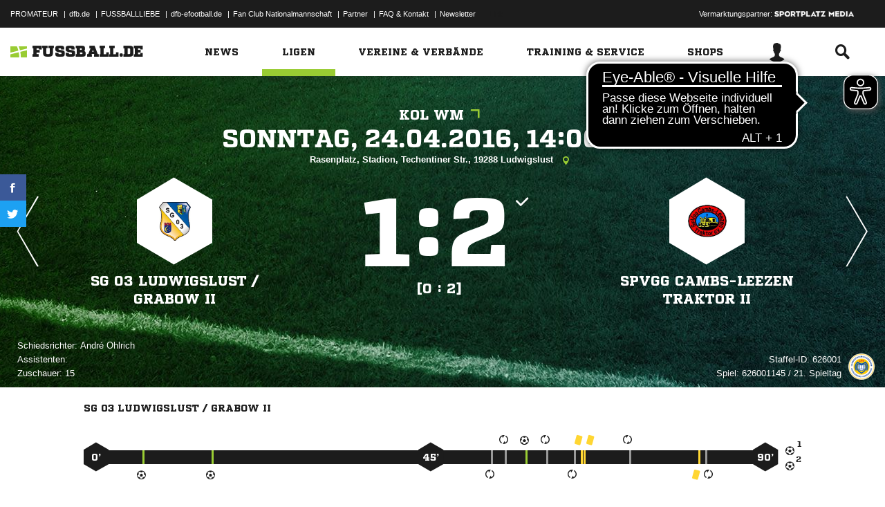

--- FILE ---
content_type: text/html; charset=UTF-8
request_url: https://www.fussball.de/ajax.stats.amateur.teaser/-/max/5/stats/4/verband/0123456789ABCDEF0123456700004220
body_size: 423
content:
<article class="stats-amateur-teaser">
	<a href="https://www.fussball.de/stats.amateur.team/-/mandantspez/false/mannschaftsart/1/stats/4/verband/0123456789ABCDEF0123456700004220/zeitraum/2526" class="amateur-stats">
		<div class="category">Top-Statistiken</div>
		<h2>Die besten Torschützen</h2>
		<h2>Mecklenburg-Vorpommern | Herren | 25/26</h2>
		<table class="table table-dark-striped">
			<thead>
				<tr class="thead">
					<th>Platz</th>
					<th>Mannschaft</th>
					<th>Spiele</th>
					<th>Tore</th>
				</tr>
			</thead>
			<tbody>
				<tr class="odd">
					<td class="column-rank">
						1.
					</td>
					<td class="column-team">
						SG Schlagsdorf 91
					</td>
					<td class="column-games">11</td>
					<td class="column-goals">59</td>
				</tr>
				<tr class="hidden-small">
					<td class="column-rank">
						2.
					</td>
					<td class="column-team">
						SV Warsow
					</td>
					<td class="column-games">9</td>
					<td class="column-goals">37</td>
				</tr>
				<tr class="odd hidden-small">
					<td class="column-rank">
						3.
					</td>
					<td class="column-team">
						KSG Lalendorf/&#8203;Wattmannshagen
					</td>
					<td class="column-games">13</td>
					<td class="column-goals">57</td>
				</tr>
				<tr class="hidden-small">
					<td class="column-rank">
						4.
					</td>
					<td class="column-team">
						SV Sukow
					</td>
					<td class="column-games">13</td>
					<td class="column-goals">50</td>
				</tr>
				<tr class="odd hidden-small">
					<td class="column-rank">
						5.
					</td>
					<td class="column-team">
						Demminer SV 91
					</td>
					<td class="column-games">11</td>
					<td class="column-goals">47</td>
				</tr>
			</tbody>
		</table>
		<div class="cta"><span>Zur kompletten Tabelle<span class="icon-link-arrow"></span></span></div>
	</a>
</article>

--- FILE ---
content_type: text/css; charset=UTF-8
request_url: https://www.fussball.de/export.fontface/-/id/nl4vbltc/type/css
body_size: 10
content:
@font-face {
	font-family: font-nl4vbltc;
	src: 
		url('//www.fussball.de/export.fontface/-/format/woff/id/nl4vbltc/type/font') format('woff'),
		url('//www.fussball.de/export.fontface/-/format/ttf/id/nl4vbltc/type/font') format('truetype');
}

.results-c-nl4vbltc {
	font-family: font-nl4vbltc !important;
}

--- FILE ---
content_type: text/css; charset=UTF-8
request_url: https://www.fussball.de/export.fontface/-/id/3dqdhgsv/type/css
body_size: 11
content:
@font-face {
	font-family: font-3dqdhgsv;
	src: 
		url('//www.fussball.de/export.fontface/-/format/woff/id/3dqdhgsv/type/font') format('woff'),
		url('//www.fussball.de/export.fontface/-/format/ttf/id/3dqdhgsv/type/font') format('truetype');
}

.results-c-3dqdhgsv {
	font-family: font-3dqdhgsv !important;
}

--- FILE ---
content_type: text/css; charset=UTF-8
request_url: https://www.fussball.de/export.fontface/-/id/ve173eys/type/css
body_size: 13
content:
@font-face {
	font-family: font-ve173eys;
	src: 
		url('//www.fussball.de/export.fontface/-/format/woff/id/ve173eys/type/font') format('woff'),
		url('//www.fussball.de/export.fontface/-/format/ttf/id/ve173eys/type/font') format('truetype');
}

.results-c-ve173eys {
	font-family: font-ve173eys !important;
}

--- FILE ---
content_type: text/css; charset=UTF-8
request_url: https://www.fussball.de/export.fontface/-/id/43xedfgn/type/css
body_size: 12
content:
@font-face {
	font-family: font-43xedfgn;
	src: 
		url('//www.fussball.de/export.fontface/-/format/woff/id/43xedfgn/type/font') format('woff'),
		url('//www.fussball.de/export.fontface/-/format/ttf/id/43xedfgn/type/font') format('truetype');
}

.results-c-43xedfgn {
	font-family: font-43xedfgn !important;
}

--- FILE ---
content_type: text/css; charset=UTF-8
request_url: https://www.fussball.de/export.fontface/-/id/wv80ur11/type/css
body_size: 11
content:
@font-face {
	font-family: font-wv80ur11;
	src: 
		url('//www.fussball.de/export.fontface/-/format/woff/id/wv80ur11/type/font') format('woff'),
		url('//www.fussball.de/export.fontface/-/format/ttf/id/wv80ur11/type/font') format('truetype');
}

.results-c-wv80ur11 {
	font-family: font-wv80ur11 !important;
}